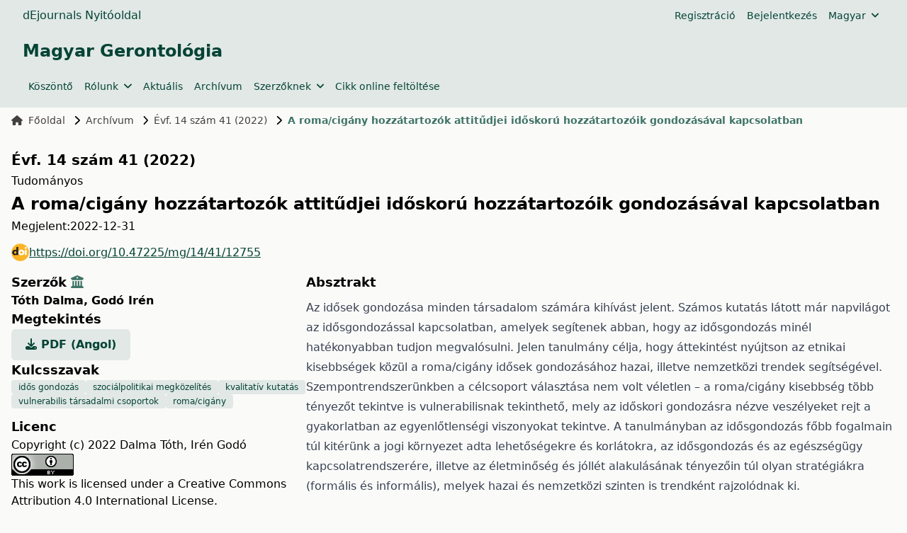

--- FILE ---
content_type: text/html; charset=utf-8
request_url: https://ojs.lib.unideb.hu/gerontologia/article/view/12755
body_size: 8464
content:
    


<!DOCTYPE html>
<html lang="hu" xml:lang="hu">


<head>
	<meta charset="utf-8">
	<meta name="viewport" content="width=device-width, initial-scale=1.0">
	<title>
		A roma/cigány hozzátartozók attitűdjei időskorú hozzátartozóik gondozásával kapcsolatban
							| Magyar Gerontológia
			</title>

	
<meta name="generator" content="Open Journal Systems 3.4.0.9" />
<link rel="schema.DC" href="http://purl.org/dc/elements/1.1/" />
<meta name="DC.Creator.PersonalName" content="Dalma Tóth"/>
<meta name="DC.Creator.PersonalName" content="Irén Godó"/>
<meta name="DC.Date.created" scheme="ISO8601" content="2022-12-31"/>
<meta name="DC.Date.dateSubmitted" scheme="ISO8601" content="2023-04-20"/>
<meta name="DC.Date.issued" scheme="ISO8601" content="2022-12-31"/>
<meta name="DC.Date.modified" scheme="ISO8601" content="2025-10-31"/>
<meta name="DC.Description" xml:lang="en" content="Caring for older people is a challenge for all societies. There has been a lot of research on elderly care to help make it as effective as possible. The aim of this study is to provide an overview of the Roma/Gypsy elderly care among ethnic minorities, using national and international trends. The choice of the target group in our framework was not accidental - the Roma/Gypsy minority is considered vulnerable in terms of several factors, which means risks for elderly care in terms of inequalities. In addition to the main concepts of elderly care, the paper will address the opportunities and constraints of the legal environment, the relationship between elderly care and health care, and the factors that shape quality of life and well-being, as well as strategies (formal and informal) that are emerging as trends at national and international levels."/>
<meta name="DC.Description" xml:lang="hu" content="Az idősek gondozása minden társadalom számára kihívást jelent. Számos kutatás látott már napvilágot az idősgondozással kapcsolatban, amelyek segítenek abban, hogy az idősgondozás minél hatékonyabban tudjon megvalósulni. Jelen tanulmány célja, hogy áttekintést nyújtson az etnikai kisebbségek közül a roma/cigány idősek gondozásához hazai, illetve nemzetközi trendek segítségével. Szempontrendszerünkben a célcsoport választása nem volt véletlen – a roma/cigány kisebbség több tényezőt tekintve is vulnerabilisnak tekinthető, mely az időskori gondozásra nézve veszélyeket rejt a gyakorlatban az egyenlőtlenségi viszonyokat tekintve. A tanulmányban az idősgondozás főbb fogalmain túl kitérünk a jogi környezet adta lehetőségekre és korlátokra, az idősgondozás és az egészségügy kapcsolatrendszerére, illetve az életminőség és jóllét alakulásának tényezőin túl olyan stratégiákra (formális és informális), melyek hazai és nemzetközi szinten is trendként rajzolódnak ki."/>
<meta name="DC.Format" scheme="IMT" content="application/pdf"/>
<meta name="DC.Identifier" content="12755"/>
<meta name="DC.Identifier.pageNumber" content="30-45"/>
<meta name="DC.Identifier.DOI" content="10.47225/mg/14/41/12755"/>
<meta name="DC.Identifier.URI" content="https://ojs.lib.unideb.hu/gerontologia/article/view/12755"/>
<meta name="DC.Language" scheme="ISO639-1" content="en"/>
<meta name="DC.Rights" content="Copyright (c) 2022 Dalma Tóth, Irén Godó"/>
<meta name="DC.Rights" content="https://creativecommons.org/licenses/by/4.0"/>
<meta name="DC.Source" content="Magyar Gerontológia"/>
<meta name="DC.Source.ISSN" content="2062-3690"/>
<meta name="DC.Source.Issue" content="41"/>
<meta name="DC.Source.Volume" content="14"/>
<meta name="DC.Source.URI" content="https://ojs.lib.unideb.hu/gerontologia"/>
<meta name="DC.Subject" xml:lang="en" content="elderly care"/>
<meta name="DC.Subject" xml:lang="en" content="social political approach"/>
<meta name="DC.Subject" xml:lang="en" content="qualitative research"/>
<meta name="DC.Subject" xml:lang="en" content="vulnerable social groups"/>
<meta name="DC.Subject" xml:lang="en" content="Roma/Gypsy"/>
<meta name="DC.Subject" xml:lang="hu" content="idős gondozás"/>
<meta name="DC.Subject" xml:lang="hu" content="szociálpolitikai megközelítés"/>
<meta name="DC.Subject" xml:lang="hu" content="kvalitatív kutatás"/>
<meta name="DC.Subject" xml:lang="hu" content="vulnerabilis társadalmi csoportok"/>
<meta name="DC.Subject" xml:lang="hu" content="roma/cigány"/>
<meta name="DC.Title" content="Attitudes of Roma/Gypsy Adults Towards the Care of Their Elderly Loved Ones"/>
<meta name="DC.Title.Alternative" xml:lang="hu" content="A roma/cigány hozzátartozók attitűdjei időskorú hozzátartozóik gondozásával kapcsolatban"/>
<meta name="DC.Type" content="Text.Serial.Journal"/>
<meta name="DC.Type.articleType" content="Tudományos"/>
<meta name="gs_meta_revision" content="1.1"/>
<meta name="citation_journal_title" content="Magyar Gerontológia"/>
<meta name="citation_journal_abbrev" content="Gerontológia"/>
<meta name="citation_issn" content="2062-3690"/> 
<meta name="citation_author" content="Dalma Tóth"/>
<meta name="citation_author_institution" content="University of Debrecen, Faculty of Health Sciences"/>
<meta name="citation_author" content="Irén Godó"/>
<meta name="citation_author_institution" content="University of Debrecen, Doctoral School of Human Sciences"/>
<meta name="citation_title" content="Attitudes of Roma/Gypsy Adults Towards the Care of Their Elderly Loved Ones"/>
<meta name="citation_language" content="en"/>
<meta name="citation_date" content="2022/12/31"/>
<meta name="citation_volume" content="14"/>
<meta name="citation_issue" content="41"/>
<meta name="citation_firstpage" content="30"/>
<meta name="citation_lastpage" content="45"/>
<meta name="citation_doi" content="10.47225/mg/14/41/12755"/>
<meta name="citation_abstract_html_url" content="https://ojs.lib.unideb.hu/gerontologia/article/view/12755"/>
<meta name="citation_abstract" xml:lang="en" content="Caring for older people is a challenge for all societies. There has been a lot of research on elderly care to help make it as effective as possible. The aim of this study is to provide an overview of the Roma/Gypsy elderly care among ethnic minorities, using national and international trends. The choice of the target group in our framework was not accidental - the Roma/Gypsy minority is considered vulnerable in terms of several factors, which means risks for elderly care in terms of inequalities. In addition to the main concepts of elderly care, the paper will address the opportunities and constraints of the legal environment, the relationship between elderly care and health care, and the factors that shape quality of life and well-being, as well as strategies (formal and informal) that are emerging as trends at national and international levels."/>
<meta name="citation_keywords" xml:lang="hu" content="idős gondozás"/>
<meta name="citation_keywords" xml:lang="hu" content="szociálpolitikai megközelítés"/>
<meta name="citation_keywords" xml:lang="hu" content="kvalitatív kutatás"/>
<meta name="citation_keywords" xml:lang="hu" content="vulnerabilis társadalmi csoportok"/>
<meta name="citation_keywords" xml:lang="hu" content="roma/cigány"/>
<meta name="citation_pdf_url" content="https://ojs.lib.unideb.hu/gerontologia/article/download/12755/11197"/>
	<link rel="stylesheet" href="https://ojs.lib.unideb.hu/plugins/themes/deenkTheme/resources/css/tailwind.css?v=3.4.0.9" type="text/css" /><link rel="stylesheet" href="https://ojs.lib.unideb.hu/gerontologia/$$$call$$$/page/page/css?name=stylesheet" type="text/css" /><link rel="stylesheet" href="https://ojs.lib.unideb.hu/plugins/generic/orcidProfile/css/orcidProfile.css?v=3.4.0.9" type="text/css" /><link rel="stylesheet" href="https://ojs.lib.unideb.hu/plugins/generic/citationStyleLanguage/css/citationStyleLanguagePlugin.css?v=3.4.0.9" type="text/css" />
</head>
<body class="bg-stone-50 space-y-2 flex flex-col h-screen">
<header class="">
        <div class="bg-primary-10 p-1 px-4">
        <div class="container mx-auto px-4">
            <div class="flex justify-between items-center">
                <div class="flex gap-5 flex-wrap">
                                            <a href="https://ojs.lib.unideb.hu" class="nav-link text-decoration-none text-primary hover:text-primary-75"
                           target="_blank">dEjournals Nyitóoldal</a>
                                    </div>
                                <div class="hidden md:flex md:gap-2">
                        <nav class="hidden md:block" id="userMenu">
        <div class="container flex flex-wrap items-center justify-between mx-auto">
            <ul class="flex flex-row space-x-4 p-2 mt-0 text-sm font-medium">
                                    
                                            <li>
                            <a href="https://ojs.lib.unideb.hu/gerontologia/user/register"
                               class="block text-primary hover:text-primary-75 rounded"
                               aria-current="page">Regisztráció</a>
                        </li>
                    
                                                        
                                            <li>
                            <a href="https://ojs.lib.unideb.hu/gerontologia/login"
                               class="block text-primary hover:text-primary-75 rounded"
                               aria-current="page">Bejelentkezés</a>
                        </li>
                    
                                                                                            </ul>
        </div>
    </nav>

                        <ul class="flex flex-row p-2 space-x-8 mt-0 text-sm font-medium">
        <button id="dropdownNavbarLink-locale" data-dropdown-toggle="dropdownNavbar-locale"
                class="flex items-center justify-between w-auto font-medium text-primary hover:text-primary-75">
            Magyar
            <i class="fa-solid fa-angle-down ml-2"></i>
        </button>
        <div id="dropdownNavbar-locale"
             class="z-10 hidden font-normal bg-white rounded-lg shadow w-44 ">
            <ul class="py-2 text-sm" aria-labelledby="dropdownLargeButton">
                                                            <li>
                            <a href="https://ojs.lib.unideb.hu/gerontologia/user/setLocale/en?source=%2Fgerontologia%2Farticle%2Fview%2F12755"
                               class="block px-4 py-2 hover:text-primary hover:bg-primary-10">English</a>
                        </li>
                                                                                    </ul>
        </div>

    </ul>
                </div>
                
                                <div class="block md:hidden">
                    <button type="button"
                            class="inline-flex items-center p-2 ml-3 text-sm text-primary hover:text-primary-75 rounded-lg md:hidden"
                            aria-expanded="false"
                            data-drawer-target="mobile-menu-drawer"
                            data-drawer-show="mobile-menu-drawer"
                            aria-controls="mobile-menu-drawer">
                        <span class="sr-only">Open main menu</span>
                        <i class="fa-solid fa-bars"></i>
                    </button>
                </div>

                <div id="mobile-menu-drawer"
                     class="fixed top-0 left-0 z-40 h-screen p-4 overflow-y-auto transition-transform -translate-x-full bg-primary-10 w-60"
                     tabindex="-1" aria-labelledby="Mobile Menu">
                    <div class="my-2 ml-auto mr-auto ">
                        <h5 class="text-primary text-center py-3">Magyar Gerontológia</h5>
                    </div>
                            <div class="block md:hidden">

                            
                                    <a href="https://ojs.lib.unideb.hu/gerontologia/koszonto"
                       class="block py-2 pr-4 rounded text-primary hover:text-primary-75"
                       aria-current="page">Köszöntő</a>
                
                                            
                
                                    <div>
                        <button type="button" class="flex items-center py-2 pr-4 w-full text-base font-normal text-primary hover:text-primary-75 transition duration-75 rounded-lg"
                                aria-controls="dropdown-example-704"
                                data-collapse-toggle="dropdown-example-704">
                            <span class="flex-1 text-left whitespace-nowrap" sidebar-toggle-item>Rólunk</span>
                            <i class="fa-solid fa-chevron-down"></i>
                        </button>

                        <div id="dropdown-example-704" class="hidden py-2 space-y-2">
                                                                                                <div class="pl-2">
                                        <a href="https://ojs.lib.unideb.hu/gerontologia/folyoiratrol"
                                           class="block px-4 py-2 text-primary hover:text-primary-75">A folyóiratról</a>
                                    </div>
                                                                                                                                <div class="pl-2">
                                        <a href="https://ojs.lib.unideb.hu/gerontologia/openaccess"
                                           class="block px-4 py-2 text-primary hover:text-primary-75">Open access</a>
                                    </div>
                                                                                                                                <div class="pl-2">
                                        <a href="https://ojs.lib.unideb.hu/gerontologia/copyrightandlicence"
                                           class="block px-4 py-2 text-primary hover:text-primary-75">Szerzői jogok és licenszek</a>
                                    </div>
                                                                                                                                <div class="pl-2">
                                        <a href="https://ojs.lib.unideb.hu/gerontologia/etikaiszabalyzat"
                                           class="block px-4 py-2 text-primary hover:text-primary-75">Etikai szabályzat</a>
                                    </div>
                                                                                                                                <div class="pl-2">
                                        <a href="https://ojs.lib.unideb.hu/gerontologia/about/editorialTeam"
                                           class="block px-4 py-2 text-primary hover:text-primary-75">Szerkesztőbizottság</a>
                                    </div>
                                                                                    </div>
                    </div>
                                            
                                    <a href="https://ojs.lib.unideb.hu/gerontologia/issue/current"
                       class="block py-2 pr-4 rounded text-primary hover:text-primary-75"
                       aria-current="page">Aktuális</a>
                
                                            
                                    <a href="https://ojs.lib.unideb.hu/gerontologia/issue/archive"
                       class="block py-2 pr-4 rounded text-primary hover:text-primary-75"
                       aria-current="page">Archívum</a>
                
                                            
                
                                    <div>
                        <button type="button" class="flex items-center py-2 pr-4 w-full text-base font-normal text-primary hover:text-primary-75 transition duration-75 rounded-lg"
                                aria-controls="dropdown-example-688"
                                data-collapse-toggle="dropdown-example-688">
                            <span class="flex-1 text-left whitespace-nowrap" sidebar-toggle-item>Szerzőknek</span>
                            <i class="fa-solid fa-chevron-down"></i>
                        </button>

                        <div id="dropdown-example-688" class="hidden py-2 space-y-2">
                                                                                                <div class="pl-2">
                                        <a href="https://ojs.lib.unideb.hu/gerontologia/authorguidelines"
                                           class="block px-4 py-2 text-primary hover:text-primary-75">Szerzői útmutató</a>
                                    </div>
                                                                                                                                <div class="pl-2">
                                        <a href="https://ojs.lib.unideb.hu/gerontologia/szerzoinyilatkozat"
                                           class="block px-4 py-2 text-primary hover:text-primary-75">Szerzői nyilatkozat</a>
                                    </div>
                                                                                                                                <div class="pl-2">
                                        <a href="https://ojs.lib.unideb.hu/gerontologia/tartalomlektoralaskorrektura"
                                           class="block px-4 py-2 text-primary hover:text-primary-75">A kézirat tartalma, lektorálás, korrektúra</a>
                                    </div>
                                                                                                                                <div class="pl-2">
                                        <a href="https://ojs.lib.unideb.hu/gerontologia/privacystatement"
                                           class="block px-4 py-2 text-primary hover:text-primary-75">Adatvédelmi nyilatkozat</a>
                                    </div>
                                                                                                                                <div class="pl-2">
                                        <a href="https://ojs.lib.unideb.hu/gerontologia/about/contact"
                                           class="block px-4 py-2 text-primary hover:text-primary-75">Kapcsolat</a>
                                    </div>
                                                                                    </div>
                    </div>
                                            
                                    <a href="https://ojs.lib.unideb.hu/gerontologia/about/submissions"
                       class="block py-2 pr-4 rounded text-primary hover:text-primary-75"
                       aria-current="page">Cikk online feltöltése</a>
                
                                                                
        </div>


                    <div class="h-px bg-primary-50 my-2"></div>
                            <div class="block md:hidden">

                            
                                    <a href="https://ojs.lib.unideb.hu/gerontologia/user/register"
                       class="block py-2 pr-4 rounded text-primary hover:text-primary-75"
                       aria-current="page">Regisztráció</a>
                
                                            
                                    <a href="https://ojs.lib.unideb.hu/gerontologia/login"
                       class="block py-2 pr-4 rounded text-primary hover:text-primary-75"
                       aria-current="page">Bejelentkezés</a>
                
                                                                
        </div>


                        <div class="block md:hidden">
        <div>
            <button type="button" class="flex items-center py-2 pr-4 w-full text-base font-normal text-primary hover:text-primary-75 transition duration-75 rounded-lg"
                    aria-controls="dropdown-language-mobile"
                    data-collapse-toggle="dropdown-language-mobile">
                <span class="flex-1 text-left whitespace-nowrap" sidebar-toggle-item>Magyar</span>
                <i class="fa-solid fa-chevron-down"></i>
            </button>

            <div id="dropdown-language-mobile" class="hidden py-2 space-y-2">
                                                            <div class="pl-2">
                            <a href="https://ojs.lib.unideb.hu/gerontologia/user/setLocale/en?source=%2Fgerontologia%2Farticle%2Fview%2F12755"
                               class="block px-4 py-2 text-primary hover:text-primary-75">English</a>
                        </div>
                                                                                    </div>
        </div>
    </div>

                </div>

                            </div>
        </div>
    </div>
    
    
    <div class="bg-primary-10 p-3 px-4">
        <div class="container mx-auto px-4 mb-4 flex flex-row  items-center ">
            <a href="    https://ojs.lib.unideb.hu/gerontologia/index
"
               class="flex  text-primary flex-row flex-wrap justify-center text-center items-center gap-5 hover:text-primary-75 hover:underline">
                                                                                <h3>Magyar Gerontológia</h3>
                                    
            </a>
        </div>
        <div class="container mx-auto px-4 flex flex-row items-center ">
            <div class="hidden md:flex md:gap-2">
                    <nav class="hidden md:block" id="primaryMenu">
        <div class="container flex flex-wrap items-center justify-between mx-auto">
            <ul class="flex flex-row space-x-4 p-2 mt-0 text-sm font-medium">
                                    
                                            <li>
                            <a href="https://ojs.lib.unideb.hu/gerontologia/koszonto"
                               class="block text-primary hover:text-primary-75 rounded"
                               aria-current="page">Köszöntő</a>
                        </li>
                    
                                                        
                    
                                            <li>
                            <button id="dropdownNavbarLink"
                                    data-dropdown-toggle="dropdownNavbar-704"
                                    class="flex items-center justify-between font-medium rounded text-primary hover:text-primary-75 w-auto">
                                Rólunk
                                <i class="fa-solid fa-angle-down ml-2"></i>
                            </button>
                            <div id="dropdownNavbar-704"
                                 class="z-10 hidden font-normal bg-white rounded-lg shadow w-44">
                                <ul class="py-2 text-sm text-stone-700 " aria-labelledby="dropdownLargeButton">
                                                                                                                        <li>
                                                <a href="https://ojs.lib.unideb.hu/gerontologia/folyoiratrol"
                                                   class="block px-4 py-2 hover:text-primary hover:bg-primary-10">A folyóiratról</a>
                                            </li>
                                                                                                                                                                <li>
                                                <a href="https://ojs.lib.unideb.hu/gerontologia/openaccess"
                                                   class="block px-4 py-2 hover:text-primary hover:bg-primary-10">Open access</a>
                                            </li>
                                                                                                                                                                <li>
                                                <a href="https://ojs.lib.unideb.hu/gerontologia/copyrightandlicence"
                                                   class="block px-4 py-2 hover:text-primary hover:bg-primary-10">Szerzői jogok és licenszek</a>
                                            </li>
                                                                                                                                                                <li>
                                                <a href="https://ojs.lib.unideb.hu/gerontologia/etikaiszabalyzat"
                                                   class="block px-4 py-2 hover:text-primary hover:bg-primary-10">Etikai szabályzat</a>
                                            </li>
                                                                                                                                                                <li>
                                                <a href="https://ojs.lib.unideb.hu/gerontologia/about/editorialTeam"
                                                   class="block px-4 py-2 hover:text-primary hover:bg-primary-10">Szerkesztőbizottság</a>
                                            </li>
                                                                                                            </ul>
                            </div>
                        </li>
                                                        
                                            <li>
                            <a href="https://ojs.lib.unideb.hu/gerontologia/issue/current"
                               class="block text-primary hover:text-primary-75 rounded"
                               aria-current="page">Aktuális</a>
                        </li>
                    
                                                        
                                            <li>
                            <a href="https://ojs.lib.unideb.hu/gerontologia/issue/archive"
                               class="block text-primary hover:text-primary-75 rounded"
                               aria-current="page">Archívum</a>
                        </li>
                    
                                                        
                    
                                            <li>
                            <button id="dropdownNavbarLink"
                                    data-dropdown-toggle="dropdownNavbar-688"
                                    class="flex items-center justify-between font-medium rounded text-primary hover:text-primary-75 w-auto">
                                Szerzőknek
                                <i class="fa-solid fa-angle-down ml-2"></i>
                            </button>
                            <div id="dropdownNavbar-688"
                                 class="z-10 hidden font-normal bg-white rounded-lg shadow w-44">
                                <ul class="py-2 text-sm text-stone-700 " aria-labelledby="dropdownLargeButton">
                                                                                                                        <li>
                                                <a href="https://ojs.lib.unideb.hu/gerontologia/authorguidelines"
                                                   class="block px-4 py-2 hover:text-primary hover:bg-primary-10">Szerzői útmutató</a>
                                            </li>
                                                                                                                                                                <li>
                                                <a href="https://ojs.lib.unideb.hu/gerontologia/szerzoinyilatkozat"
                                                   class="block px-4 py-2 hover:text-primary hover:bg-primary-10">Szerzői nyilatkozat</a>
                                            </li>
                                                                                                                                                                <li>
                                                <a href="https://ojs.lib.unideb.hu/gerontologia/tartalomlektoralaskorrektura"
                                                   class="block px-4 py-2 hover:text-primary hover:bg-primary-10">A kézirat tartalma, lektorálás, korrektúra</a>
                                            </li>
                                                                                                                                                                <li>
                                                <a href="https://ojs.lib.unideb.hu/gerontologia/privacystatement"
                                                   class="block px-4 py-2 hover:text-primary hover:bg-primary-10">Adatvédelmi nyilatkozat</a>
                                            </li>
                                                                                                                                                                <li>
                                                <a href="https://ojs.lib.unideb.hu/gerontologia/about/contact"
                                                   class="block px-4 py-2 hover:text-primary hover:bg-primary-10">Kapcsolat</a>
                                            </li>
                                                                                                            </ul>
                            </div>
                        </li>
                                                        
                                            <li>
                            <a href="https://ojs.lib.unideb.hu/gerontologia/about/submissions"
                               class="block text-primary hover:text-primary-75 rounded"
                               aria-current="page">Cikk online feltöltése</a>
                        </li>
                    
                                                                                            </ul>
        </div>
    </nav>

            </div>
        </div>
    </div>

    
</header>

<main class="container mx-auto px-4 grow">

    <div class="">

        <div class="flex flex-col ">

    <nav class="hidden xl:flex mb-3" aria-label="Breadcrumb">
    <ol class="inline-flex items-center space-x-1 md:space-x-3">
        <li class="inline-flex items-center text-sm">
            <a class="inline-flex items-center font-medium text-stone-700 hover:text-primary-75"
               href="https://ojs.lib.unideb.hu/gerontologia/index">
                <i class="fa-solid fa-house mr-2"></i>
                Főoldal
            </a>
        </li>
        <li class="inline-flex items-center text-sm">
            <i class="fa-solid fa-chevron-right mr-2"></i>
            <a class="inline-flex items-center font-medium text-stone-700 hover:text-primary-75"
               href="https://ojs.lib.unideb.hu/gerontologia/issue/archive">
                Archívum
            </a>
        </li>
                    <li class="inline-flex items-center flex-nowrap shrink-0 text-sm">
                <i class="fa-solid fa-chevron-right mr-2"></i>
                <a class=" text-sm font-medium text-stone-700 hover:text-primary-75"
                   href="https://ojs.lib.unideb.hu/gerontologia/issue/view/860">
                    Évf. 14 szám 41 (2022)
                </a>
            </li>
                <li class="inline-flex items-center text-sm truncate" aria-current="page">
            <i class="fa-solid fa-chevron-right mr-2"></i>
            <div class="text-primary-75 font-bold truncate">
                                    A roma/cigány hozzátartozók attitűdjei időskorú hozzátartozóik gondozásával kapcsolatban
                            </div>
        </li>
    </ol>
</nav>

<article class="my-5">
        
    <div class="flex flex-col md:flex-row mb-1 gap-3 items-center">
        
        <div class="space-y-1">
            <div class="w-fit">
                <a class="text-decoration-none btn btn-link link-primary p-0"
                   href="https://ojs.lib.unideb.hu/gerontologia/issue/view/860">
                    <h4>Évf. 14 szám 41 (2022)</h4>
                </a>
            </div>
            <div class="article_section_title">
                Tudományos
            </div>
            <h3 class="page_title article-full-title">
                A roma/cigány hozzátartozók attitűdjei időskorú hozzátartozóik gondozásával kapcsolatban
            </h3>

                                        <div class="flex flex-row gap-2 ">
                    <span>
                        Megjelent:
                    </span>
                    <div>
                                                    <span>2022-12-31</span>
                                                                    </div>
                </div>
                        
            <div class="w-fit">

                                                                        <section class="item doi">
                        <span class="value">
						                        <a class="flex flex-row items-center break-all gap-2 text-primary underline hover:text-primary-50 my-3 "
                                                   href="https://doi.org/10.47225/mg/14/41/12755"><img width="25px" height="25px" alt="DOI Link"
                                                                         src="https://ojs.lib.unideb.hu/plugins/themes/deenkTheme/resources/images/doi.png">https://doi.org/10.47225/mg/14/41/12755
                        </a>
					</span>
                    </section>
                
            </div>


        </div>


    </div>

            
    <div class="flex flex-col md:flex-row mb-2 gap-2 ">

        <div class="flex flex-col gap-3 basis-full md:basis-4/12">
            
                            <h5>
                                            Szerzők
                                                                <button id="showAffiliations"
                                class="text-primary-75 hover:text-primary-50 focus:text-primary-50"
                                data-bs-toggle="tooltip" data-bs-placement="top"
                                title="Affiliáció megjelenítése">
                            <i class="fa-solid fa-building-columns"></i>
                        </button>
                                    </h5>
                <div id="authors-list">
                                                                                                                                                                                                <div class="inline-block font-bold">
                                                        <a
                                    href="https://ojs.lib.unideb.hu/gerontologia/search?authors=%20Dalma%20T%C3%B3th%20">
                                Tóth Dalma<span
                                        class="authors-comma">, </span>
                            </a>
                        </div>
                        <div class="authors-affiliations border-l border-stone-300 pl-2 mb-2 text-stone-700 hidden">
                            Debreceni Egyetem, Egészségtudományi Kar
                        </div>
                                                                                                                                                                                                <div class="inline-block font-bold">
                                                        <a
                                    href="https://ojs.lib.unideb.hu/gerontologia/search?authors=%20Ir%C3%A9n%20God%C3%B3%20">
                                Godó Irén<span
                                        class="authors-comma"></span>
                            </a>
                        </div>
                        <div class="authors-affiliations border-l border-stone-300 pl-2 mb-2 text-stone-700 hidden">
                            University of Debrecen, Doctoral School of Human Sciences
                        </div>
                                    </div>
                        
            <div class="max-h-[200px]">

            </div>

                                        <h5>
                    Megtekintés
                </h5>
                <div class="flex gap-2">
                    
                        
	
							

		
	<a class="text-decoration-none p-0  text-primary bg-primary-10 font-bold rounded-md px-5 py-2.5 hover:bg-primary-75 hover:text-white" id="galley-link"
		href="https://ojs.lib.unideb.hu/gerontologia/article/view/12755/11197">
		<span class="space-x-3">
			<i class="fa-solid fa-download"></i>
			PDF (Angol)
		</span>
	</a>

                                    </div>
                                        
                                        <h5>Kulcsszavak</h5>
                <div class="flex flex-row gap-2 flex-wrap">
                                                                <a
                        class="bg-primary-10 text-primary text-xs font-medium px-2.5 py-0.5 rounded hover:bg-primary-75 hover:text-white"
                        href="https://ojs.lib.unideb.hu/gerontologia/search?query=id%C5%91s%20gondoz%C3%A1s">idős gondozás</a>                        <a
                        class="bg-primary-10 text-primary text-xs font-medium px-2.5 py-0.5 rounded hover:bg-primary-75 hover:text-white"
                        href="https://ojs.lib.unideb.hu/gerontologia/search?query=szoci%C3%A1lpolitikai%20megk%C3%B6zel%C3%ADt%C3%A9s">szociálpolitikai megközelítés</a>                        <a
                        class="bg-primary-10 text-primary text-xs font-medium px-2.5 py-0.5 rounded hover:bg-primary-75 hover:text-white"
                        href="https://ojs.lib.unideb.hu/gerontologia/search?query=kvalitat%C3%ADv%20kutat%C3%A1s">kvalitatív kutatás</a>                        <a
                        class="bg-primary-10 text-primary text-xs font-medium px-2.5 py-0.5 rounded hover:bg-primary-75 hover:text-white"
                        href="https://ojs.lib.unideb.hu/gerontologia/search?query=vulnerabilis%20t%C3%A1rsadalmi%20csoportok">vulnerabilis társadalmi csoportok</a>                        <a
                        class="bg-primary-10 text-primary text-xs font-medium px-2.5 py-0.5 rounded hover:bg-primary-75 hover:text-white"
                        href="https://ojs.lib.unideb.hu/gerontologia/search?query=roma%2Fcig%C3%A1ny">roma/cigány</a>                </div>
                        
                                        <h5 class="mt-3"> Licenc</h5>
                                    <p>Copyright (c) 2022 Dalma Tóth, Irén Godó
                    </p>
                
                                                            <a rel="license" href="http://creativecommons.org/licenses/by/4.0/"><img alt="Creative Commons License" src="//i.creativecommons.org/l/by/4.0/88x31.png" /></a><p>This work is licensed under a <a rel="license" href="http://creativecommons.org/licenses/by/4.0/">Creative Commons Attribution 4.0 International License</a>.</p>
                                    
                

                        

            <div class="mt-3">

                    <h5 class="mt-3">
        Hogyan hivatkozzuk
    </h5>
    <div class="text-muted">Kiválasztott formátum:
        <span id="citation-style">APA</span></div>
    <div id="citationOutput" role="region" aria-live="polite" class="text-sm break-all">
        <div class="csl-bib-body">
  <div class="csl-entry">Tóth, D., &#38; Godó, I. (2022). A roma/cigány hozzátartozók attitűdjei időskorú hozzátartozóik gondozásával kapcsolatban. <i>Magyar Gerontológia</i>, <i>14</i>(41), 30-45. <a href="https://doi.org/10.47225/mg/14/41/12755">https://doi.org/10.47225/mg/14/41/12755</a></div>
</div>
    </div>
    <button id="citation-dropdown"
            class="button-primary p-2 mt-2 text-white"
            type="button">
        Hivatkozási formátumok
    </button>
    <!-- Dropdown menu -->
    <div id="dropdown"
         class="z-10 hidden bg-white divide-y divide-gray-100 rounded-lg shadow w-65 dark:bg-gray-700">
        <ul class="dropdown-menu">
            <div class="font-bold px-4 py-3 text-sm text-gray-900">
                Hivatkozások
            </div>
                            <li>
                    <a class="px-4 py-1 dropdown-cite-link dropdown-item citation-dropdown-item block hover:bg-stone-100"
                       aria-controls="citationOutput"
                       href="https://ojs.lib.unideb.hu/gerontologia/citationstylelanguage/get/acm-sig-proceedings?submissionId=12755&amp;publicationId=11928&amp;issueId=860"
                       data-load-citation
                       data-json-href="https://ojs.lib.unideb.hu/gerontologia/citationstylelanguage/get/acm-sig-proceedings?submissionId=12755&amp;publicationId=11928&amp;issueId=860&amp;return=json">
                        ACM</a></li>
                            <li>
                    <a class="px-4 py-1 dropdown-cite-link dropdown-item citation-dropdown-item block hover:bg-stone-100"
                       aria-controls="citationOutput"
                       href="https://ojs.lib.unideb.hu/gerontologia/citationstylelanguage/get/acs-nano?submissionId=12755&amp;publicationId=11928&amp;issueId=860"
                       data-load-citation
                       data-json-href="https://ojs.lib.unideb.hu/gerontologia/citationstylelanguage/get/acs-nano?submissionId=12755&amp;publicationId=11928&amp;issueId=860&amp;return=json">
                        ACS</a></li>
                            <li>
                    <a class="px-4 py-1 dropdown-cite-link dropdown-item citation-dropdown-item block hover:bg-stone-100"
                       aria-controls="citationOutput"
                       href="https://ojs.lib.unideb.hu/gerontologia/citationstylelanguage/get/apa?submissionId=12755&amp;publicationId=11928&amp;issueId=860"
                       data-load-citation
                       data-json-href="https://ojs.lib.unideb.hu/gerontologia/citationstylelanguage/get/apa?submissionId=12755&amp;publicationId=11928&amp;issueId=860&amp;return=json">
                        APA</a></li>
                            <li>
                    <a class="px-4 py-1 dropdown-cite-link dropdown-item citation-dropdown-item block hover:bg-stone-100"
                       aria-controls="citationOutput"
                       href="https://ojs.lib.unideb.hu/gerontologia/citationstylelanguage/get/associacao-brasileira-de-normas-tecnicas?submissionId=12755&amp;publicationId=11928&amp;issueId=860"
                       data-load-citation
                       data-json-href="https://ojs.lib.unideb.hu/gerontologia/citationstylelanguage/get/associacao-brasileira-de-normas-tecnicas?submissionId=12755&amp;publicationId=11928&amp;issueId=860&amp;return=json">
                        ABNT</a></li>
                            <li>
                    <a class="px-4 py-1 dropdown-cite-link dropdown-item citation-dropdown-item block hover:bg-stone-100"
                       aria-controls="citationOutput"
                       href="https://ojs.lib.unideb.hu/gerontologia/citationstylelanguage/get/chicago-author-date?submissionId=12755&amp;publicationId=11928&amp;issueId=860"
                       data-load-citation
                       data-json-href="https://ojs.lib.unideb.hu/gerontologia/citationstylelanguage/get/chicago-author-date?submissionId=12755&amp;publicationId=11928&amp;issueId=860&amp;return=json">
                        Chicago</a></li>
                            <li>
                    <a class="px-4 py-1 dropdown-cite-link dropdown-item citation-dropdown-item block hover:bg-stone-100"
                       aria-controls="citationOutput"
                       href="https://ojs.lib.unideb.hu/gerontologia/citationstylelanguage/get/harvard-cite-them-right?submissionId=12755&amp;publicationId=11928&amp;issueId=860"
                       data-load-citation
                       data-json-href="https://ojs.lib.unideb.hu/gerontologia/citationstylelanguage/get/harvard-cite-them-right?submissionId=12755&amp;publicationId=11928&amp;issueId=860&amp;return=json">
                        Harvard</a></li>
                            <li>
                    <a class="px-4 py-1 dropdown-cite-link dropdown-item citation-dropdown-item block hover:bg-stone-100"
                       aria-controls="citationOutput"
                       href="https://ojs.lib.unideb.hu/gerontologia/citationstylelanguage/get/ieee?submissionId=12755&amp;publicationId=11928&amp;issueId=860"
                       data-load-citation
                       data-json-href="https://ojs.lib.unideb.hu/gerontologia/citationstylelanguage/get/ieee?submissionId=12755&amp;publicationId=11928&amp;issueId=860&amp;return=json">
                        IEEE</a></li>
                            <li>
                    <a class="px-4 py-1 dropdown-cite-link dropdown-item citation-dropdown-item block hover:bg-stone-100"
                       aria-controls="citationOutput"
                       href="https://ojs.lib.unideb.hu/gerontologia/citationstylelanguage/get/modern-language-association?submissionId=12755&amp;publicationId=11928&amp;issueId=860"
                       data-load-citation
                       data-json-href="https://ojs.lib.unideb.hu/gerontologia/citationstylelanguage/get/modern-language-association?submissionId=12755&amp;publicationId=11928&amp;issueId=860&amp;return=json">
                        MLA</a></li>
                            <li>
                    <a class="px-4 py-1 dropdown-cite-link dropdown-item citation-dropdown-item block hover:bg-stone-100"
                       aria-controls="citationOutput"
                       href="https://ojs.lib.unideb.hu/gerontologia/citationstylelanguage/get/turabian-fullnote-bibliography?submissionId=12755&amp;publicationId=11928&amp;issueId=860"
                       data-load-citation
                       data-json-href="https://ojs.lib.unideb.hu/gerontologia/citationstylelanguage/get/turabian-fullnote-bibliography?submissionId=12755&amp;publicationId=11928&amp;issueId=860&amp;return=json">
                        Turabian</a></li>
                            <li>
                    <a class="px-4 py-1 dropdown-cite-link dropdown-item citation-dropdown-item block hover:bg-stone-100"
                       aria-controls="citationOutput"
                       href="https://ojs.lib.unideb.hu/gerontologia/citationstylelanguage/get/vancouver?submissionId=12755&amp;publicationId=11928&amp;issueId=860"
                       data-load-citation
                       data-json-href="https://ojs.lib.unideb.hu/gerontologia/citationstylelanguage/get/vancouver?submissionId=12755&amp;publicationId=11928&amp;issueId=860&amp;return=json">
                        Vancouver</a></li>
                            <li>
                    <a class="px-4 py-1 dropdown-cite-link dropdown-item citation-dropdown-item block hover:bg-stone-100"
                       aria-controls="citationOutput"
                       href="https://ojs.lib.unideb.hu/gerontologia/citationstylelanguage/get/ama?submissionId=12755&amp;publicationId=11928&amp;issueId=860"
                       data-load-citation
                       data-json-href="https://ojs.lib.unideb.hu/gerontologia/citationstylelanguage/get/ama?submissionId=12755&amp;publicationId=11928&amp;issueId=860&amp;return=json">
                        AMA</a></li>
                                        <hr class="dropdown-divider">
                <div class="font-bold px-4 py-3 text-sm text-gray-900">
                    Letölthető hivatkozások
                </div>
                                    <a class="px-4 py-1 citation-dropdown-item block hover:bg-stone-100"
                       href="https://ojs.lib.unideb.hu/gerontologia/citationstylelanguage/download/ris?submissionId=12755&amp;publicationId=11928&amp;issueId=860">
                        <span class="fa-solid fa-download fa-fw text-primary-75"></span>
                        Endnote/Zotero/Mendeley (RIS)
                    </a>
                                    <a class="px-4 py-1 citation-dropdown-item block hover:bg-stone-100"
                       href="https://ojs.lib.unideb.hu/gerontologia/citationstylelanguage/download/bibtex?submissionId=12755&amp;publicationId=11928&amp;issueId=860">
                        <span class="fa-solid fa-download fa-fw text-primary-75"></span>
                        BibTeX
                    </a>
                                    </ul>


    </div>


            </div>

        </div>

        <div class="basis-full md:basis-8/12">

                            <h5>
                    Absztrakt
                </h5>
                <div class="prose max-w-none my-2">
                    <p>Az idősek gondozása minden társadalom számára kihívást jelent. Számos kutatás látott már napvilágot az idősgondozással kapcsolatban, amelyek segítenek abban, hogy az idősgondozás minél hatékonyabban tudjon megvalósulni. Jelen tanulmány célja, hogy áttekintést nyújtson az etnikai kisebbségek közül a roma/cigány idősek gondozásához hazai, illetve nemzetközi trendek segítségével. Szempontrendszerünkben a célcsoport választása nem volt véletlen – a roma/cigány kisebbség több tényezőt tekintve is vulnerabilisnak tekinthető, mely az időskori gondozásra nézve veszélyeket rejt a gyakorlatban az egyenlőtlenségi viszonyokat tekintve. A tanulmányban az idősgondozás főbb fogalmain túl kitérünk a jogi környezet adta lehetőségekre és korlátokra, az idősgondozás és az egészségügy kapcsolatrendszerére, illetve az életminőség és jóllét alakulásának tényezőin túl olyan stratégiákra (formális és informális), melyek hazai és nemzetközi szinten is trendként rajzolódnak ki.</p>
                </div>
            
            

        </div>
    </div>

    
</article>

<div class="footer-hook-block">
    <div>
                        <h5>Ugyanannak a szerző(k)nek a legtöbbet olvasott cikkei</h5>
            <div class="prose max-w-none">
                                                                                                    <div>
                                                    Dalma Tóth,
                                                <a href="https://ojs.lib.unideb.hu/gerontologia/article/view/12756">
                            Hetvenes - Disztrópia a magyar társadalomról
                        </a>
                        <a href="https://ojs.lib.unideb.hu/gerontologia/issue/view/860">
                            Magyar Gerontológia: Évf. 14 szám 41 (2022)
                        </a>
                    </div>
                                                                                                    <div>
                                                    Dalma Tóth,
                                                <a href="https://ojs.lib.unideb.hu/gerontologia/article/view/14316">
                            Carmen - Hogyan idősödünk a cybertérben?
                        </a>
                        <a href="https://ojs.lib.unideb.hu/gerontologia/issue/view/949">
                            Magyar Gerontológia: Évf. 15 szám 42 (2023)
                        </a>
                    </div>
                                                                                                    <div>
                                                    Irén Godó,
                                                    Dalma Tóth,
                                                <a href="https://ojs.lib.unideb.hu/gerontologia/article/view/10574">
                            Attitudes of Roma adults towards the care of their elderly relatives
                        </a>
                        <a href="https://ojs.lib.unideb.hu/gerontologia/issue/view/708">
                            Magyar Gerontológia: Évf. 13 (2021): Konferencia Különszám
                        </a>
                    </div>
                                                                                                    <div>
                                                    Dalma Tóth,
                                                <a href="https://ojs.lib.unideb.hu/gerontologia/article/view/12764">
                            The Fourth Industrial Revolution – challenges of the future
                        </a>
                        <a href="https://ojs.lib.unideb.hu/gerontologia/issue/view/860">
                            Magyar Gerontológia: Évf. 14 szám 41 (2022)
                        </a>
                    </div>
                                                                                                    <div>
                                                    Dalma Tóth,
                                                <a href="https://ojs.lib.unideb.hu/gerontologia/article/view/13982">
                            A pozitív életesemények felidézése (narrative care), mint terápiás eszköz az idősellátásban
                        </a>
                        <a href="https://ojs.lib.unideb.hu/gerontologia/issue/view/948">
                            Magyar Gerontológia: Évf. 15 (2023): Konferencia Különszám
                        </a>
                    </div>
                                                                                                    <div>
                                                    Dalma Tóth,
                                                <a href="https://ojs.lib.unideb.hu/gerontologia/article/view/15980">
                            Egy láthatatlan történetről
                        </a>
                        <a href="https://ojs.lib.unideb.hu/gerontologia/issue/view/1081">
                            Magyar Gerontológia: Évf. 16 szám 43 (2024)
                        </a>
                    </div>
                            </div>
            <div id="articlesBySameAuthorPages" class="page-links">
                
            </div>
            </div>
</div>


</div>


</div>
</main>
<footer class="bg-primary-10 p-5 px-4">
    <div class="container mx-auto px-4">

        <div class="grid grid-cols-2 items-center">

            <div class="col-span-2 md:col-span-1 grid grid-cols-2 gap-2 text-sm  text-stone-500  ">
                <div class="col-span-2 md:col-span-1">
                    <div class="text-xs uppercase">Támogatás</div>
                    <table>
                        <tbody>
                        <tr>
                            <td>
                                                                    Név
                                                            </td>
                            <td class="font-semibold  text-stone-700   px-1">
                                                                    <span>
                                    Bene Ágnes
                                </span>
                                                            </td>
                        </tr>
                        <tr>
                            <td>E-mail:</td>
                            <td class="font-semibold  text-stone-700   px-1">
                                <i class="fa-solid fa-envelope  text-stone-600  "></i>
                                                                    <a class="text-wrap hover:underline"
                                       href="mailto:magyargerontologia@gmail.com">magyargerontologia@gmail.com</a>
                                                            </td>
                        </tr>
                        </tbody>
                    </table>
                </div>
                                    <div class="col-span-2 md:col-span-1">
                        <div class="text-xs uppercase">ISSN</div>
                        <table>
                            <tbody>
                                                            <tr>
                                    <td>
                                        Online:
                                    </td>
                                    <td class="font-semibold  text-stone-700   px-1">
                                        2062-3690
                                    </td>
                                </tr>
                                                                                    </tbody>
                        </table>
                    </div>
                            </div>

            <div class="col-span-2 md:col-span-1 justify-center sm:justify-end flex items-center ">
                <div class="flex flex-col sm:flex-row flex-wrap items-center sm:items-end gap-3">
                    <a class="" href="https://lib.unideb.hu/">
                        <img class="h-12" src="https://ojs.lib.unideb.hu/plugins/themes/deenkTheme/resources/images/ud_logo.png" alt="UD">
                    </a>
                    <a class="" href="https://pkp.sfu.ca/ojs/">
                        <img class="h-12" src="https://ojs.lib.unideb.hu/plugins/themes/deenkTheme/resources/images/ojs_brand_black.png" alt="PKP OJS">
                    </a>
                    <a href="https://www.crossref.org/">
                        <img class="h-12" src="https://ojs.lib.unideb.hu/plugins/themes/deenkTheme/resources/images/crossref.png" alt="Crossref Member Badge">
                    </a>
                </div>
            </div>

        </div>

    </div>
</footer>

<script src="https://ojs.lib.unideb.hu/plugins/themes/deenkTheme/resources/js/libraries.bundle.js?v=3.4.0.9" type="text/javascript"></script><script src="https://ojs.lib.unideb.hu/plugins/themes/deenkTheme/resources/js/author_affiliation.js?v=3.4.0.9" type="text/javascript"></script><script src="https://ojs.lib.unideb.hu/plugins/themes/deenkTheme/resources/js/citation_style.js?v=3.4.0.9" type="text/javascript"></script><script src="https://ojs.lib.unideb.hu/plugins/themes/deenkTheme/resources/js/index_site.js?v=3.4.0.9" type="text/javascript"></script><script src="https://ojs.lib.unideb.hu/plugins/themes/deenkTheme/resources/js/journal_category.js?v=3.4.0.9" type="text/javascript"></script><script src="https://ojs.lib.unideb.hu/plugins/themes/deenkTheme/resources/js/alphabet_search.js?v=3.4.0.9" type="text/javascript"></script><script src="https://ojs.lib.unideb.hu/plugins/generic/citationStyleLanguage/js/articleCitation.js?v=3.4.0.9" type="text/javascript"></script>



</body>
</html>
